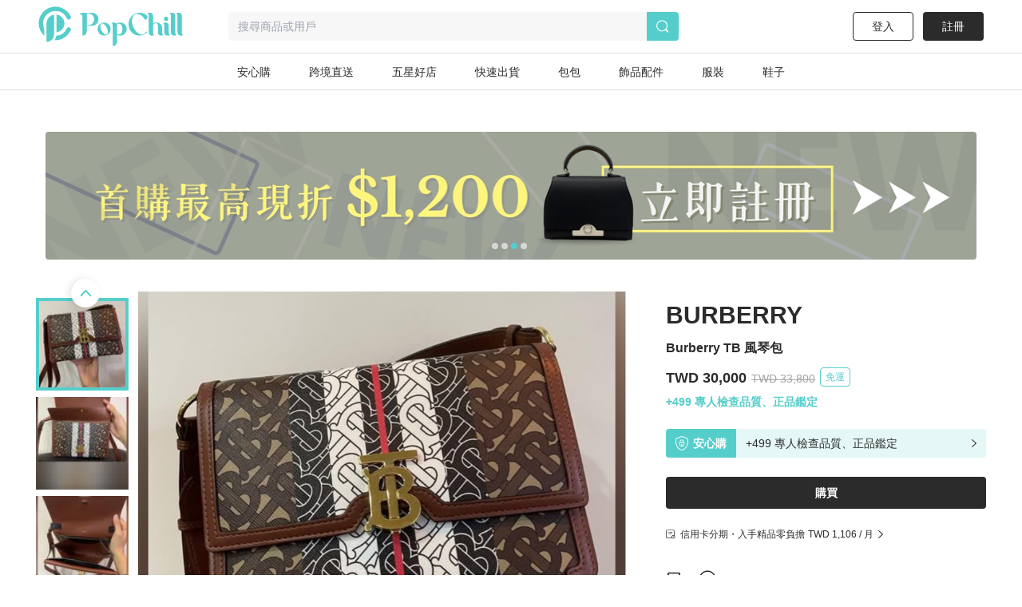

--- FILE ---
content_type: application/javascript; charset=UTF-8
request_url: https://www.popchill.com/_next/static/-LKkOAG_Gj2JN-HLD9Bkz/_buildManifest.js
body_size: 4758
content:
self.__BUILD_MANIFEST=function(e,s,a,c,t,n,o,p,d,i,r,u,l,h,m,b,y,f,k,g,j,_,v,N,I,w,M,P,D,E,B,A,C,S,T,F,x,q,z,L,O){return{__rewrites:{beforeFiles:[],afterFiles:[],fallback:[]},"/":[s,a,c,r,t,f,"static/chunks/5366-ed1467f00d6ac04a.js",e,n,o,u,b,k,D,"static/css/4df78f2cd73d6b26.css","static/chunks/pages/index-e244d31f2f18318c.js"],"/404":[s,a,c,t,e,n,"static/chunks/pages/404-9a3b454ae427a862.js"],"/_error":["static/chunks/pages/_error-e18771d792fd8fe7.js"],"/account_apply":[s,a,c,t,e,n,o,M,"static/chunks/pages/account_apply-c2479415b7ff0790.js"],"/appModule/attr100Product":["static/chunks/pages/appModule/attr100Product-c3287c86a46645d1.js"],"/appModule/authentication":["static/chunks/pages/appModule/authentication-d1796af71a6060d9.js"],"/appModule/celebrity":["static/chunks/pages/appModule/celebrity-a6289a63bd25c971.js"],"/appModule/eventBanner":["static/chunks/pages/appModule/eventBanner-0005eb3b234a25f3.js"],"/appModule/hotDeals":["static/chunks/pages/appModule/hotDeals-b692bdbe6735fb4c.js"],"/appModule/party":["static/chunks/pages/appModule/party-f198024de8f9cc79.js"],"/appModule/partyProduct":["static/chunks/pages/appModule/partyProduct-49d61474463729c6.js"],"/appModule/productTop":["static/chunks/pages/appModule/productTop-80a13c80ed929925.js"],"/appModule/test":["static/chunks/pages/appModule/test-fb9bf9a209248602.js"],"/appModule/userPromte":["static/chunks/pages/appModule/userPromte-2f9d50b2be687d58.js"],"/appModule/userRecommdation":["static/chunks/pages/appModule/userRecommdation-86e1d0ef0960c129.js"],"/authn":[s,a,c,t,e,n,o,"static/chunks/pages/authn-5325769ee337a37f.js"],"/brand/[brandId]":[s,a,c,r,t,f,e,n,o,p,u,b,k,g,N,I,"static/chunks/pages/brand/[brandId]-b0453b9a251f96a2.js"],"/brand_list":[s,a,c,t,e,n,o,"static/chunks/pages/brand_list-8736b440d251e150.js"],"/brand_series/[brandSeriesId]":[s,a,c,r,t,f,e,n,o,p,u,b,k,g,N,I,"static/chunks/pages/brand_series/[brandSeriesId]-9e2465262aaba787.js"],"/campaign/invitation":[s,a,c,t,e,n,o,"static/chunks/pages/campaign/invitation-e57943ecf7f873cd.js"],"/category/[categoryId]":[s,a,c,r,t,f,e,n,o,p,u,b,k,g,N,I,"static/chunks/pages/category/[categoryId]-1ef8eb4c954bc878.js"],"/chat":[s,a,c,t,e,n,o,"static/chunks/pages/chat-c4de16cb4ec828c3.js"],"/chat/channel/[channelNo]":[s,a,c,t,e,n,o,"static/chunks/pages/chat/channel/[channelNo]-280fee80cf95b6a9.js"],"/checkout":[s,a,c,t,e,n,o,"static/chunks/pages/checkout-635aaa234722d5c9.js"],"/checkout/result":[s,a,c,t,e,n,o,M,"static/chunks/pages/checkout/result-472fec11b6c1d743.js"],"/collection/recommend":[s,a,c,r,t,e,n,o,u,"static/chunks/pages/collection/recommend-7545fcdd931ccfa3.js"],"/collection/[collectionId]":[s,a,c,r,t,e,n,o,u,"static/chunks/pages/collection/[collectionId]-3bad27bde2b54643.js"],"/coupon/products/[scope]/[couponItemID]":[s,a,c,r,t,f,e,n,o,p,u,b,k,g,N,I,"static/chunks/pages/coupon/products/[scope]/[couponItemID]-3c5d1de15960813a.js"],"/daily_products":[s,a,c,t,e,n,o,"static/chunks/pages/daily_products-0cb1f75cdfae9884.js"],"/daily_products/[date]":[s,a,c,t,e,n,o,"static/chunks/pages/daily_products/[date]-522f1fa8e3d8ac97.js"],"/event/1212":["static/chunks/pages/event/1212-e7ff1b8533375298.js"],"/event/1staraward2026":[e,"static/chunks/pages/event/1staraward2026-e556b19be045337d.js"],"/event/2024christmas":["static/chunks/pages/event/2024christmas-7670b63c1c04a1dc.js"],"/event/2025christmas":["static/chunks/pages/event/2025christmas-f07d2be2b7ab77a4.js"],"/event/5stars":[s,a,c,t,e,n,o,"static/chunks/pages/event/5stars-f8aac9cf3a5400f2.js"],"/event/abroad-boutique":[s,a,c,t,e,n,o,"static/chunks/pages/event/abroad-boutique-2951a2e8dea6a9ab.js"],"/event/artt100":["static/chunks/pages/event/artt100-25e981d8bb0e45c2.js"],"/event/earthday2022":["static/chunks/pages/event/earthday2022-d8f41e344df16beb.js"],"/event/lv-brand-month-promo-202601":["static/chunks/4756-abca301b80c59e1d.js","static/css/c0e1bfe487dfcbec.css","static/chunks/pages/event/lv-brand-month-promo-202601-506fdb21134b9e5d.js"],"/event/popchill1111":["static/chunks/pages/event/popchill1111-d6d434f54b37c4d7.js"],"/event/starAward2026":[e,"static/chunks/pages/event/starAward2026-30a38c77b2d551eb.js"],"/event/star_seller":[s,a,c,t,e,n,o,"static/chunks/pages/event/star_seller-8b06a6d0832ad796.js"],"/event/[eventName]":[s,a,c,t,e,n,o,"static/chunks/pages/event/[eventName]-fe3882b01a1bb777.js"],"/explore":[r,"static/chunks/9987-54797890f2e13b45.js",u,"static/chunks/pages/explore-8372a2fc6974ce9d.js"],"/kyc-neweb":[s,a,c,t,i,_,v,w,E,e,n,o,d,B,S,j,"static/chunks/pages/kyc-neweb-7f2f34d7a780829e.js"],"/kyc-popchill":[s,a,c,t,i,_,v,w,E,e,n,o,B,j,"static/chunks/pages/kyc-popchill-a93ae98af7d9e9e0.js"],"/lab":[s,a,c,t,e,n,o,"static/chunks/pages/lab-f74498dd0a6d13a1.js"],"/login":[s,a,c,t,e,n,o,"static/chunks/pages/login-375b23f8907d420e.js"],"/my/bankAccount":[s,a,c,t,i,e,n,o,p,d,h,m,y,"static/chunks/pages/my/bankAccount-e5873c7780389ccb.js"],"/my/bargain":[s,a,c,t,e,n,o,"static/chunks/pages/my/bargain-79ddd00c45befb5f.js"],"/my/bargain/[id]":[s,a,c,t,e,n,o,"static/chunks/pages/my/bargain/[id]-59f4769e098c838e.js"],"/my/coupon":[s,a,c,t,e,n,o,"static/chunks/pages/my/coupon-14e827b6154793f0.js"],"/my/coupon/copy/[couponID]":[s,a,c,t,i,_,e,n,o,P,j,"static/chunks/pages/my/coupon/copy/[couponID]-e0fcad9490da0989.js"],"/my/coupon/create/list":[s,a,c,t,e,n,o,"static/chunks/pages/my/coupon/create/list-8330c4c2e381cd96.js"],"/my/coupon/create/new_follower_gift":[s,a,c,t,i,_,e,n,o,P,j,"static/chunks/pages/my/coupon/create/new_follower_gift-22be367889f1e89c.js"],"/my/coupon/create/store":[s,a,c,t,i,_,e,n,o,P,j,"static/chunks/pages/my/coupon/create/store-5c8f39c66f17a26d.js"],"/my/coupon/edit/[couponID]":[s,a,c,t,i,_,e,n,o,P,j,"static/chunks/pages/my/coupon/edit/[couponID]-6ebd937a2c6c267e.js"],"/my/coupon/list":[s,a,c,t,"static/chunks/60-de604ef7b8262af6.js",e,n,o,p,"static/chunks/pages/my/coupon/list-9d6d8b34a16ded88.js"],"/my/editBio":[s,a,c,t,i,e,n,o,p,d,h,m,y,"static/chunks/pages/my/editBio-6d5a59f529c7804c.js"],"/my/editEmail":[s,a,c,t,i,e,n,o,p,d,h,m,y,"static/chunks/pages/my/editEmail-b6a3449fabca87ef.js"],"/my/editName":[s,a,c,t,i,e,n,o,p,d,h,m,y,"static/chunks/pages/my/editName-f17bf3b82bfdbfca.js"],"/my/editPassword":[s,a,c,t,i,e,n,o,p,d,h,m,y,"static/chunks/pages/my/editPassword-a066f1eef643ba6c.js"],"/my/editPhone":[s,a,c,t,i,e,n,o,p,d,h,m,y,"static/chunks/pages/my/editPhone-fa877a93af1577db.js"],"/my/editProfile":[s,a,c,t,i,e,n,o,p,d,h,m,y,"static/chunks/pages/my/editProfile-cb364254e1cb5158.js"],"/my/kyc":[s,a,c,t,e,n,o,"static/chunks/pages/my/kyc-33823b7784bb0deb.js"],"/my/orders":[s,a,c,t,e,n,o,"static/chunks/pages/my/orders-c9c2502cc7574844.js"],"/my/payment_activation/active":[s,a,c,t,i,_,v,w,E,e,n,o,d,B,S,j,"static/chunks/pages/my/payment_activation/active-b6ef81b8c83eeffc.js"],"/my/payment_activation/list":[s,a,c,t,e,n,o,"static/chunks/pages/my/payment_activation/list-c8e4d6960f9ca248.js"],"/my/payment_activation/providers/[providerCode]":[s,a,c,t,e,n,o,T,"static/chunks/pages/my/payment_activation/providers/[providerCode]-83d78630db628d5a.js"],"/my/payout/completed":[s,a,c,t,i,_,e,n,o,p,j,"static/chunks/pages/my/payout/completed-f17b9f46e3261245.js"],"/my/payout/detail/[payoutID]":[s,a,c,t,e,n,o,T,"static/chunks/pages/my/payout/detail/[payoutID]-416ac4642369066d.js"],"/my/payout/pending":[s,a,c,t,e,n,o,p,"static/chunks/pages/my/payout/pending-50d0ddd195776726.js"],"/my/price_reduction_setting":[s,a,c,t,e,n,o,"static/chunks/pages/my/price_reduction_setting-c24106bbab6df4a1.js"],"/my/products":[s,a,c,r,t,f,e,n,o,p,u,b,k,F,"static/chunks/pages/my/products-e731895ee41b240f.js"],"/my/purchase":[s,a,c,t,i,e,n,o,p,d,h,m,y,"static/chunks/pages/my/purchase-bd07098ef31504c1.js"],"/my/purchase/progress/[orderNo]":[s,a,c,t,e,n,o,d,x,"static/chunks/pages/my/purchase/progress/[orderNo]-06603b0d7f93700b.js"],"/my/purchase/[orderNo]":[s,a,c,t,i,e,n,o,p,d,h,m,y,"static/chunks/pages/my/purchase/[orderNo]-1368cdf8431e98f6.js"],"/my/purchase_buyer_rating_page/[orderNo]":[s,a,c,t,e,n,o,d,"static/chunks/pages/my/purchase_buyer_rating_page/[orderNo]-e87b917dafbbe2d7.js"],"/my/remittance":[s,a,c,t,"static/chunks/6285-b1dbed2f931cc44e.js",e,n,o,p,d,"static/chunks/pages/my/remittance-7cb1fa9f93629fd2.js"],"/my/remittance/[billID]":[s,a,c,t,e,n,o,d,"static/chunks/pages/my/remittance/[billID]-ba627a840731af44.js"],"/my/sales_challenge":[s,a,c,t,e,n,o,p,j,"static/chunks/pages/my/sales_challenge-cfb8e8bdab8e906e.js"],"/my/saved_list":[s,a,c,r,t,"static/chunks/4651-d287449d8e198e10.js",e,n,o,u,"static/chunks/pages/my/saved_list-a168b7cedb6c11cf.js"],"/my/sell":[s,a,c,t,i,e,n,o,p,d,h,m,y,"static/chunks/pages/my/sell-7b4f31b80a2a9595.js"],"/my/sell/progress/[orderNo]":[s,a,c,t,e,n,o,d,x,"static/chunks/pages/my/sell/progress/[orderNo]-8d9c6d45d99dc5c8.js"],"/my/sell/[orderNo]":[s,a,c,t,i,e,n,o,p,d,h,m,y,"static/chunks/pages/my/sell/[orderNo]-450a44d722ec6554.js"],"/my/settings":[s,a,c,t,i,e,n,o,p,d,h,m,y,"static/chunks/pages/my/settings-20c25d3d1bd773aa.js"],"/my/wallet":[s,a,c,t,i,e,n,o,p,d,m,"static/chunks/pages/my/wallet-e6040f9a02ce4d89.js"],"/my/wallet/[no]":[s,a,c,t,i,e,n,o,d,"static/chunks/pages/my/wallet/[no]-7cd23f9bfc810812.js"],"/my/wallet_credit_card":[s,a,c,t,e,n,o,p,d,"static/chunks/pages/my/wallet_credit_card-04f3d45dcb0a9b7f.js"],"/my/wallet_credit_card/records/[billID]":[s,a,c,t,e,n,o,d,"static/chunks/pages/my/wallet_credit_card/records/[billID]-d9a99aa459e06f36.js"],"/my/withdraw/[no]":[s,a,c,t,i,e,n,o,d,"static/chunks/pages/my/withdraw/[no]-3b40478fd27b4376.js"],"/myCloset":[s,a,c,r,t,f,v,e,n,o,p,u,b,k,g,N,D,q,I,"static/chunks/pages/myCloset-10305eae123bd584.js"],"/new_products":[s,a,c,r,t,f,e,n,o,u,b,k,"static/chunks/pages/new_products-deee6b8ca2858dd9.js"],"/onboarding":[s,a,c,t,e,n,o,"static/chunks/pages/onboarding-cb72edad63b7295b.js"],"/open/100":[l,"static/chunks/pages/open/100-7332a841b2da5cde.js"],"/open/100/[closetNameEn]":[l,"static/chunks/pages/open/100/[closetNameEn]-b46108ea822915b6.js"],"/open/empl":[l,"static/chunks/pages/open/empl-857ab373e6b746b0.js"],"/open/empl/[closetNameEn]":[l,"static/chunks/pages/open/empl/[closetNameEn]-1be5216cff7326b2.js"],"/open/kol":[l,"static/chunks/pages/open/kol-aa9eab2133fd7e13.js"],"/open/kol/[closetNameEn]":[l,"static/chunks/pages/open/kol/[closetNameEn]-f97d4d7e00631b49.js"],"/open/pro":[l,"static/chunks/pages/open/pro-b10126eb0ac8804f.js"],"/open/pro/[closetNameEn]":[l,"static/chunks/pages/open/pro/[closetNameEn]-a6dd214cdb6052ea.js"],"/open/spoke":[l,"static/chunks/pages/open/spoke-c31d2f45f3feac7f.js"],"/open/spoke/[closetNameEn]":[l,"static/chunks/pages/open/spoke/[closetNameEn]-0dbf29bdeba521dd.js"],"/open/style":[l,"static/chunks/pages/open/style-b3e3a540376719a8.js"],"/open/style/[closetNameEn]":[l,"static/chunks/pages/open/style/[closetNameEn]-72c40dafdb469f1b.js"],"/open/vintage":[s,a,c,t,e,n,o,l,F,"static/chunks/pages/open/vintage-eae1632c23d56eb7.js"],"/open/vintage/[closetNameEn]":[l,"static/chunks/pages/open/vintage/[closetNameEn]-94820f5cbb5ef44f.js"],"/oppay_payment_display":[s,a,c,t,e,n,o,M,"static/chunks/pages/oppay_payment_display-e4408382a117bc5b.js"],"/order_receiving/[orderNo]":[s,a,c,t,e,n,o,d,h,"static/chunks/pages/order_receiving/[orderNo]-d4a5b6e3bbcc81b2.js"],"/parties":[s,a,c,t,e,n,o,z,"static/chunks/pages/parties-60a59cec1879c864.js"],"/policy/privacy":["static/chunks/pages/policy/privacy-64feb40d636b81d1.js"],"/policy/terms":["static/chunks/pages/policy/terms-203b7f9f293a410e.js"],"/policy/thirdPartyPayment":["static/chunks/pages/policy/thirdPartyPayment-9c17866bae9fa434.js"],"/price_drop_products":[s,a,c,r,t,f,e,n,o,u,b,k,"static/chunks/pages/price_drop_products-f4a89a5d881d4789.js"],"/product/create":[s,a,c,r,t,v,w,A,e,n,o,p,u,g,C,L,"static/chunks/pages/product/create-986e648baff01e7b.js"],"/product/create_old":[s,a,c,t,v,w,A,e,n,o,p,g,C,"static/chunks/pages/product/create_old-c1b3329ac36bf8c4.js"],"/product/edit/[productNo]":[s,a,c,r,t,v,w,A,e,n,o,p,u,g,C,L,"static/chunks/pages/product/edit/[productNo]-69ba5ebba9b4f7a1.js"],"/product/[productNo]":[s,a,c,r,t,e,n,o,u,b,g,z,"static/chunks/pages/product/[productNo]-af6bbc58cf7a31de.js"],"/rating/list/[username]":[s,a,c,t,"static/chunks/5365-39e2840ec173f1b7.js",e,n,o,p,"static/chunks/pages/rating/list/[username]-e905a2325a5922f4.js"],"/recommend/hotdeals":[s,a,c,r,t,e,n,o,p,u,O,"static/chunks/pages/recommend/hotdeals-07ce4c8be1cf7818.js"],"/recommend/popchill_special":[s,a,c,r,t,e,n,o,p,u,O,"static/chunks/pages/recommend/popchill_special-8ee837f95b475a1a.js"],"/search":[s,a,c,r,t,f,e,n,o,p,u,b,k,g,N,I,"static/chunks/pages/search-331d80434acc19c6.js"],"/search_user":[s,a,c,t,"static/chunks/705-dbe52307d759312b.js",e,n,o,p,"static/chunks/pages/search_user-2d4c130f56cd9630.js"],"/signup":[s,a,c,t,e,n,o,"static/chunks/pages/signup-9dfc21efd0a916eb.js"],"/sold_out_list/[username]":[s,a,c,r,t,"static/chunks/3542-a536e9e1e509b276.js",e,n,o,p,u,"static/chunks/pages/sold_out_list/[username]-c582acb810717e32.js"],"/system_crash":[s,a,c,t,e,n,o,"static/chunks/pages/system_crash-c74912273a322964.js"],"/tag/[tagIdOrName]":[s,a,c,r,t,"static/chunks/7634-7cd5cace675f4e0b.js",e,n,o,p,u,"static/chunks/pages/tag/[tagIdOrName]-f4c522a0654844bc.js"],"/user/[username]":[s,a,c,r,t,f,v,e,n,o,p,u,b,k,g,N,D,q,I,"static/chunks/pages/user/[username]-cc1dd130e60e223b.js"],"/video/[youtubeID]":[s,a,c,t,e,n,o,"static/chunks/pages/video/[youtubeID]-399c332814576c68.js"],"/youtubePromte":["static/chunks/pages/youtubePromte-5f35d6ec128d27ba.js"],"/zingala_payment_display":[s,a,c,t,e,n,o,M,"static/chunks/pages/zingala_payment_display-ac4c7a4dcac34c7e.js"],sortedPages:["/","/404","/_app","/_error","/account_apply","/appModule/attr100Product","/appModule/authentication","/appModule/celebrity","/appModule/eventBanner","/appModule/hotDeals","/appModule/party","/appModule/partyProduct","/appModule/productTop","/appModule/test","/appModule/userPromte","/appModule/userRecommdation","/authn","/brand/[brandId]","/brand_list","/brand_series/[brandSeriesId]","/campaign/invitation","/category/[categoryId]","/chat","/chat/channel/[channelNo]","/checkout","/checkout/result","/collection/recommend","/collection/[collectionId]","/coupon/products/[scope]/[couponItemID]","/daily_products","/daily_products/[date]","/event/1212","/event/1staraward2026","/event/2024christmas","/event/2025christmas","/event/5stars","/event/abroad-boutique","/event/artt100","/event/earthday2022","/event/lv-brand-month-promo-202601","/event/popchill1111","/event/starAward2026","/event/star_seller","/event/[eventName]","/explore","/kyc-neweb","/kyc-popchill","/lab","/login","/my/bankAccount","/my/bargain","/my/bargain/[id]","/my/coupon","/my/coupon/copy/[couponID]","/my/coupon/create/list","/my/coupon/create/new_follower_gift","/my/coupon/create/store","/my/coupon/edit/[couponID]","/my/coupon/list","/my/editBio","/my/editEmail","/my/editName","/my/editPassword","/my/editPhone","/my/editProfile","/my/kyc","/my/orders","/my/payment_activation/active","/my/payment_activation/list","/my/payment_activation/providers/[providerCode]","/my/payout/completed","/my/payout/detail/[payoutID]","/my/payout/pending","/my/price_reduction_setting","/my/products","/my/purchase","/my/purchase/progress/[orderNo]","/my/purchase/[orderNo]","/my/purchase_buyer_rating_page/[orderNo]","/my/remittance","/my/remittance/[billID]","/my/sales_challenge","/my/saved_list","/my/sell","/my/sell/progress/[orderNo]","/my/sell/[orderNo]","/my/settings","/my/wallet","/my/wallet/[no]","/my/wallet_credit_card","/my/wallet_credit_card/records/[billID]","/my/withdraw/[no]","/myCloset","/new_products","/onboarding","/open/100","/open/100/[closetNameEn]","/open/empl","/open/empl/[closetNameEn]","/open/kol","/open/kol/[closetNameEn]","/open/pro","/open/pro/[closetNameEn]","/open/spoke","/open/spoke/[closetNameEn]","/open/style","/open/style/[closetNameEn]","/open/vintage","/open/vintage/[closetNameEn]","/oppay_payment_display","/order_receiving/[orderNo]","/parties","/policy/privacy","/policy/terms","/policy/thirdPartyPayment","/price_drop_products","/product/create","/product/create_old","/product/edit/[productNo]","/product/[productNo]","/rating/list/[username]","/recommend/hotdeals","/recommend/popchill_special","/search","/search_user","/signup","/sold_out_list/[username]","/system_crash","/tag/[tagIdOrName]","/user/[username]","/video/[youtubeID]","/youtubePromte","/zingala_payment_display"]}}("static/chunks/3774-955448259431bce7.js","static/chunks/5656730f-9fe56ac832e8586f.js","static/chunks/4c3458a2-44848aaba2c5cd81.js","static/chunks/29fc4ccf-98ff78aee21889c0.js","static/chunks/2942-b6121ed5edf2fbfc.js","static/chunks/5763-63a587149bb3bdca.js","static/chunks/9386-2b25634fb15eebf0.js","static/chunks/5906-787d4c3cad7f5537.js","static/chunks/762-6981a47dd4ee2e46.js","static/chunks/1872-1ea9bc548ea4349e.js","static/chunks/37a763b4-9fcd73dc0f77a425.js","static/chunks/8547-a5ba659b0aa8533c.js","static/chunks/4403-23cf7a262629390d.js","static/chunks/9909-ee0418c8d3872dd5.js","static/chunks/2650-769190e5d445db1f.js","static/chunks/3880-ac4daad333e7c084.js","static/chunks/1009-162e51ee2af42f33.js","static/chunks/1533-4d178b64e2fdba3d.js","static/chunks/538-38182f0ae07c87f5.js","static/chunks/5030-9d3079bb98039d34.js","static/css/a1387403abb7d2db.css","static/chunks/7475-9d7c6837e22a4347.js","static/chunks/7638-e363290264371bb6.js","static/chunks/5357-ab7d9dfa77f7050d.js","static/css/4e87cd4a1797014f.css","static/chunks/5587-be9a8c4e251fcbc1.js","static/chunks/9220-8bff5364f42002a4.js","static/chunks/8456-044d054f82a13eb5.js","static/chunks/4328-0575c786b1efd390.js","static/chunks/8005-846a48d714f21171.js","static/chunks/7914-19ce2bcf56f4008b.js","static/chunks/4063-acf6702670c3cf1e.js","static/chunks/1182-866eab4cc5103a6e.js","static/chunks/4188-a0f7780fbc011ce1.js","static/chunks/5582-bdadd324534c9f5a.js","static/chunks/9245-6c5edb6b29aaaeed.js","static/chunks/3253-495d19766cbfe720.js","static/chunks/6331-cdcc093edcebdb53.js","static/chunks/5821-4a12a1964d7355a8.js","static/chunks/7906-0b38db19fdca74af.js","static/chunks/561-e38a2e36c4604ba4.js"),self.__BUILD_MANIFEST_CB&&self.__BUILD_MANIFEST_CB();